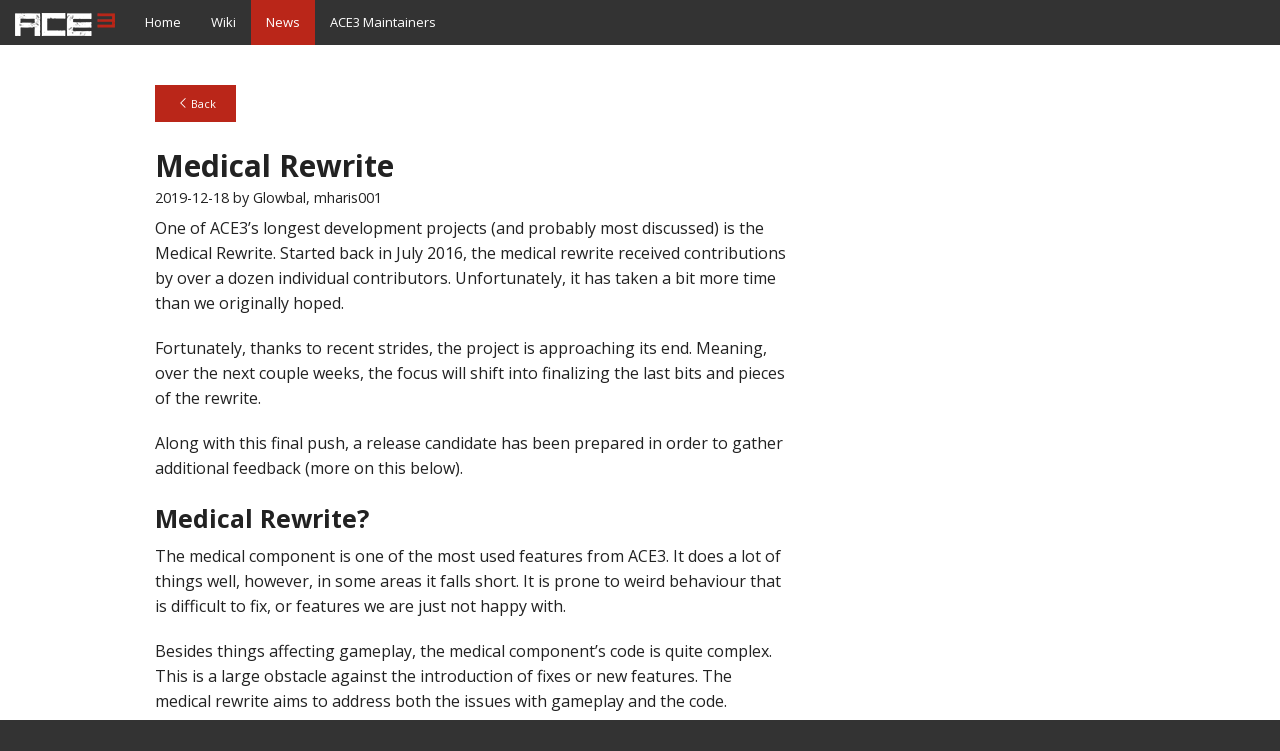

--- FILE ---
content_type: text/html; charset=utf-8
request_url: https://ace3.acemod.org/2019/12/18/medical-rewrite.html
body_size: 3523
content:
<!DOCTYPE html><html class="no-js" lang="en"><head> <meta charset="utf-8"> <meta name="viewport" content="width=device-width, initial-scale=1.0"> <title>Medical Rewrite · ACE3</title> <meta name="description" content="Status report on the ACE3 Medical Rewrite"> <meta name="keywords" content="Advanced Combat Enhancement 3, ACE, ACE3, Arma, Arma 3, Mod, Modification, Realism, AGM, CSE, Bohemia, Interactive"> <meta name="robots" content="INDEX,FOLLOW"> <meta http-equiv="X-UA-Compatible" content="IE=Edge"> <link type="text/plain" rel="author" href="/humans.txt"> <meta property="og:title" content="Medical Rewrite"> <meta property="og:description" content="Status report on the ACE3 Medical Rewrite"> <meta property="og:site_name" content="ACE3"> <meta property="og:locale" content="en_US"> <meta property="og:url" content="https://ace3.acemod.org/2019/12/18/medical-rewrite.html"> <meta property="og:image" content="https://ace3.acemod.org/img/slider01.webp"> <link rel="icon" type="image/png" href="/favicon-32.png" sizes="32x32"> <link rel="icon" type="image/png" href="/favicon.png" sizes="16x16"> <link rel="manifest" href="/manifest.json"> <meta name="theme-color" content="#951E14"> <link rel="preconnect" href="https://fonts.googleapis.com"> <link rel="preconnect" href="https://fonts.gstatic.com" crossorigin=""> <link href="https://fonts.googleapis.com/css2?family=Open+Sans:ital,wght@0,400;0,700;1,400;1,700&amp;display=swap" rel="stylesheet"> <link rel="stylesheet" href="https://cdnjs.cloudflare.com/ajax/libs/github-fork-ribbon-css/0.2.3/gh-fork-ribbon.min.css"> <link rel="stylesheet" href="/dist/bundle.css?v=2026012102"> </head> <body> <header> <nav class="top-bar" data-topbar="" role="navigation"> <ul class="title-area"> <li class="name"> <h3> <a href="/"> <img src="/img/ace3-logo-white-tiny.webp" srcset="/img/ace3-logo-white-tiny.webp 1x, /img/ace3-logo-white-tiny-2x.webp 2x" alt="ACE3 logo" width="100" height="23"> </a> </h3> </li> <li class="toggle-topbar menu-icon"> <a href="#"> <span>Menu</span> </a> </li> </ul> <div class="top-bar-section"> <!-- Left Nav Section --> <ul class="left"> <li><a href="/">Home</a></li> <li><a href="/wiki/">Wiki</a></li> <li class="active"><a class="active" href="/news">News</a></li> <li><a href="/team">ACE3 Maintainers</a></li> </ul> </div> </nav> </header> <main> <div class="row"> <div class="medium-8 columns"> <a class="button button--icon tiny" href="/news"> <i class="icon icon--white" aria-hidden="true"> <svg> <use href="/dist/icons.svg#chevronleft"></use> </svg> </i> <span>Back</span> </a> <br> <article class="post" itemscope="" itemtype="http://schema.org/BlogPosting"> <header> <h1 itemprop="headline name">Medical Rewrite</h1> <div class="meta"> <time itemprop="datePublished" content="2019-12-18">2019-12-18</time> by <span class="author" itemprop="author" itemscope="" itemtype="http://schema.org/Person"><span itemprop="name">Glowbal, mharis001</span></span> </div> </header> <div itemprop="articleBody"> <p>One of ACE3’s longest development projects (and probably most discussed) is the Medical Rewrite. Started back in July 2016, the medical rewrite received contributions by over a dozen individual contributors. Unfortunately, it has taken a bit more time than we originally hoped.</p> <p>Fortunately, thanks to recent strides, the project is approaching its end. Meaning, over the next couple weeks, the focus will shift into finalizing the last bits and pieces of the rewrite.</p> <!--more--> <p>Along with this final push, a release candidate has been prepared in order to gather additional feedback (more on this below).</p> <h2 id="medical-rewrite">Medical Rewrite?</h2> <p>The medical component is one of the most used features from ACE3. It does a lot of things well, however, in some areas it falls short. It is prone to weird behaviour that is difficult to fix, or features we are just not happy with.</p> <p>Besides things affecting gameplay, the medical component’s code is quite complex. This is a large obstacle against the introduction of fixes or new features. The medical rewrite aims to address both the issues with gameplay and the code.</p> <p>It does this by removing the concept of “Basic vs Advanced Medical”, instead opting to provide users a set of settings to more finely tweak the medical system to their liking. A major push has been made in cleaning up (and removing) settings that were unclear or unnecessary. Our goal was to provide settings that offer granular control of the system, all while keeping it clear exactly what each setting does.</p> <p>In addition, the entire system has been split up into multiple smaller, more approachable parts (meaning you will see a couple new PBOs for medical).</p> <h2 id="backwards-compatibility">Backwards Compatibility</h2> <p>We have always attempted to maintain backwards compatibility whenever possible. This has been our policy for the past 4 years. We have also tried to do this for the medical rewrite, however due to significant changes to the entire system, complete backwards compatibility is not possible for the rewrite.</p> <p>We know there are some communities and mods out there that depend on functions or code from ACE3 Medical. If you or your project depend on ACE3 Medical, we encourage you to try out the medical rewrite release candidate. This way, if any functionality you depend on is no longer available or is different with the new system, we can assist you in migrating over to the new system or include a patch to fix it on our side.</p> <h2 id="release-candidate-and-feedback-survey">Release Candidate and Feedback Survey</h2> <p>As mentioned earlier, a <a href="https://github.com/acemod/ACE3/releases/tag/v3.13.0-rc1">release candidate</a> of the medical rewrite is available to give players and communities the opportunity to provide feedback before its public release. We will continue to utilize user feedback after release to further improve and expand the system.</p> <p>In order to make it easier for both users to submit feedback and us to utilize it towards balancing the new medical system and fix any issues, a <a href="https://forms.gle/5pKeXMJ5hfZYjuxZ6">feedback survey</a> is also available.</p> <h2 id="closing-remarks">Closing Remarks</h2> <p>The medical rewrite will be released publicly in ACE3 v3.13.0. It will bring an exciting, more streamlined medical system to ACE3 for players and communities to explore.</p> <p>We are still in need for translations for some languages within the ACE3 project. Please have a look at <a href="https://github.com/acemod/ACE3/issues/367" target="_blank">this GitHub issue to track the progress and what languages lack translations</a>. Any and all help with this is very appreciated.</p> <p>Make sure to <a href="https://twitter.com/intent/follow?screen_name=ace3mod&amp;tw_p=followbutton" target="_blank">follow us on twitter</a> and to <a href="https://www.facebook.com/ACE3Mod/" target="_blank">like our facebook page</a>.</p> </div> </article> </div> <div class="medium-4 columns"> </div> </div> </main> <footer> <div class="row"> <div class="large-4 columns"> <h2>ACE3</h2> <p>ACE3 is a joint effort by the teams behind ACE2, AGM and CSE to improve the realism and authenticity of Arma 3.</p> <p>If you want to contribute something to ACE3, simply fork the <a href="https://github.com/acemod/ACE3" target="_blank" rel="noopener">GitHub repository</a> and submit your pull requests for review.</p> </div> <div class="large-4 columns"> <h2>Issues / Feedback</h2> <p>Issues, feature requests and feedback are welcome at the <a href="https://github.com/acemod/ACE3/issues" target="_blank" rel="noopener">ACE3 GitHub issue tracker</a>.</p> <p>Before reporting an issue, please read the wiki entry <a href="/wiki/user/how-to-report-an-issue" rel="noopener">"How to report an issue"</a>.</p> <p>We have created a single <a href="https://github.com/acemod/ACE3/issues/3594/" target="_blank" rel="noopener">issue for feature requests</a>.</p> </div> <div class="large-4 columns"> <h2>Social Media</h2> <div class="social-icons"> <a class="social-icons__icon" href="https://twitter.com/ACE3Mod" target="_blank" rel="noopener" aria-label="ACE3 on X (Twitter)"> <i class="icon icon--2x" aria-hidden="true"> <svg> <use href="/dist/icons.svg#twitter"></use> </svg> </i> </a> <a class="social-icons__icon" href="https://facebook.com/ACE3Mod" target="_blank" rel="noopener" aria-label="ACE3 on Facebook"> <i class="icon icon--2x" aria-hidden="true"> <svg> <use href="/dist/icons.svg#facebook"></use> </svg> </i> </a> <a class="social-icons__icon" href="https://youtube.com/c/ACE3Mod" target="_blank" rel="noopener" aria-label="ACE3 on YouTube"> <i class="icon icon--2x" aria-hidden="true"> <svg> <use href="/dist/icons.svg#youtube"></use> </svg> </i> </a> </div> <hr> <p class="text-center"> ACE3 is free and open-source software. <br> <a href="https://acemod.org">acemod</a> </p> </div> </div> </footer>  
 
<script defer src="https://static.cloudflareinsights.com/beacon.min.js/vcd15cbe7772f49c399c6a5babf22c1241717689176015" integrity="sha512-ZpsOmlRQV6y907TI0dKBHq9Md29nnaEIPlkf84rnaERnq6zvWvPUqr2ft8M1aS28oN72PdrCzSjY4U6VaAw1EQ==" data-cf-beacon='{"version":"2024.11.0","token":"255f9e67baf441768ffafbab1cf4b214","r":1,"server_timing":{"name":{"cfCacheStatus":true,"cfEdge":true,"cfExtPri":true,"cfL4":true,"cfOrigin":true,"cfSpeedBrain":true},"location_startswith":null}}' crossorigin="anonymous"></script>
</body></html>

--- FILE ---
content_type: image/svg+xml
request_url: https://ace3.acemod.org/dist/icons.svg
body_size: 358
content:
<?xml version="1.0" encoding="UTF-8"?><!DOCTYPE svg PUBLIC "-//W3C//DTD SVG 1.1//EN" "http://www.w3.org/Graphics/SVG/1.1/DTD/svg11.dtd"><svg xmlns="http://www.w3.org/2000/svg" xmlns:xlink="http://www.w3.org/1999/xlink"><defs/><symbol id="chevronleft" viewBox="0 0 32 32"><path d="M10 16L20 6l1.4 1.4l-8.6 8.6l8.6 8.6L20 26z"/></symbol><symbol id="chevronright" viewBox="0 0 32 32"><path d="M22 16L12 26l-1.4-1.4l8.6-8.6l-8.6-8.6L12 6z"/></symbol><symbol id="download" viewBox="0 0 32 32"><path d="M26 24v4H6v-4H4v4a2 2 0 0 0 2 2h20a2 2 0 0 0 2-2v-4zm0-10l-1.41-1.41L17 20.17V2h-2v18.17l-7.59-7.58L6 14l10 10l10-10z"/></symbol><symbol id="facebook" viewBox="0 0 24 24"><path d="M15.402 21v-6.966h2.333l.349-2.708h-2.682V9.598c0-.784.218-1.319 1.342-1.319h1.434V5.857a19.19 19.19 0 0 0-2.09-.107c-2.067 0-3.482 1.262-3.482 3.58v1.996h-2.338v2.708h2.338V21H4a1 1 0 0 1-1-1V4a1 1 0 0 1 1-1h16a1 1 0 0 1 1 1v16a1 1 0 0 1-1 1h-4.598Z"/></symbol><symbol id="search" viewBox="0 0 32 32"><path d="m29 27.586l-7.552-7.552a11.018 11.018 0 1 0-1.414 1.414L27.586 29ZM4 13a9 9 0 1 1 9 9a9.01 9.01 0 0 1-9-9Z"/></symbol><symbol id="twitter" viewBox="0 0 24 24"><path d="M8 2H1l8.26 11.014L1.45 22H4.1l6.388-7.349L16 22h7l-8.608-11.478L21.8 2h-2.65l-5.986 6.886L8 2Zm9 18L5 4h2l12 16h-2Z"/></symbol><symbol id="youtube" viewBox="0 0 24 24"><path d="M12.244 4c.534.003 1.87.016 3.29.073l.504.022c1.429.067 2.857.183 3.566.38c.945.266 1.687 1.04 1.938 2.022c.4 1.56.45 4.602.456 5.339l.001.152v.174c-.007.737-.057 3.78-.457 5.339c-.254.985-.997 1.76-1.938 2.022c-.709.197-2.137.313-3.566.38l-.504.023c-1.42.056-2.756.07-3.29.072l-.235.001h-.255c-1.13-.007-5.856-.058-7.36-.476c-.944-.266-1.687-1.04-1.938-2.022c-.4-1.56-.45-4.602-.456-5.339v-.326c.006-.737.056-3.78.456-5.339c.254-.985.997-1.76 1.939-2.021c1.503-.419 6.23-.47 7.36-.476h.489ZM9.999 8.5v7l6-3.5l-6-3.5Z"/></symbol></svg>